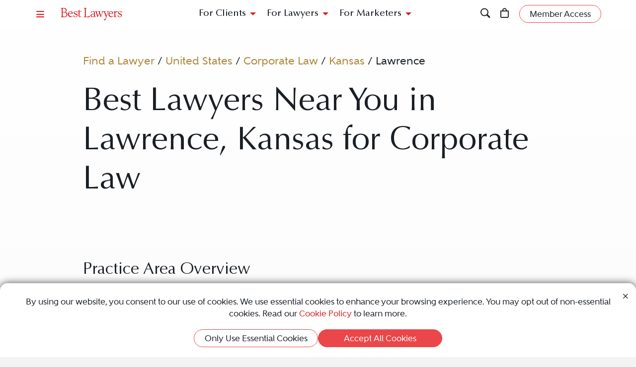

--- FILE ---
content_type: text/html; charset=utf-8
request_url: https://www.bestlawyers.com/united-states/kansas/lawrence/corporate-law
body_size: 11122
content:
<!DOCTYPE html><html lang=en class=k-webkit><head><meta charset=utf-8><meta name=viewport content="width=device-width, initial-scale=1"><meta name=description content="Best Lawyers provides a trusted directory of top Corporate legal professionals in Lawrence, Kansas, United States. Whether you're a potential client or a legal professional, this is your resource to find the best legal expertise."><meta name=keywords content=",LawrenceLawyer,Lawyers,Attorney,Attorneys,United States,Kansas,Corporate Law"><meta property=og:site_name content="Best Lawyers"><meta property=og:title content="Best Lawrence, Kansas Corporate Lawyers | Best Lawrence Attorneys Near Me"><meta property=og:description content="Best Lawyers provides a trusted directory of top Corporate legal professionals in Lawrence, Kansas, United States. Whether you're a potential client or a legal professional, this is your resource to find the best legal expertise."><meta property=og:url content=https://www.bestlawyers.com/united-states/kansas/lawrence/corporate-law><meta property=og:image content=https://cdn.blrankings.com/best-lawyers/social/best-lawyers-share><meta property=og:type content=website><meta property=twitter:card content=summary_large_image><title>Best Lawrence, Kansas Corporate Lawyers | Best Lawrence Attorneys Near Me</title><link rel=canonical href=https://www.bestlawyers.com/united-states/kansas/lawrence/corporate-law><link rel=preconnect href=https://cdn.blrankings.com crossorigin><link rel=preconnect href=https://js.monitor.azure.com crossorigin><link rel=preconnect href=https://maps.googleapis.com crossorigin><link rel=preconnect href=https://www.googletagmanager.com><link rel=preconnect href=https://connect.facebook.net><link rel=preconnect href=https://snap.licdn.com><link rel=preconnect href=https://px.ads.linkedin.com crossorigin><link rel=preconnect href=https://js.hubspot.com crossorigin><link rel=preconnect href=https://js.hscollectedforms.net crossorigin><link rel=preconnect href=https://js.hs-analytics.net><link rel=preconnect href=https://js.hs-banner.com><link rel=preload href=https://cdn.blrankings.com/shared/fonts/bootstrap-icons.woff2?24e3eb84d0bcaf83d77f904c78ac1f47 as=font crossorigin><link rel=preload href=https://cdn.blrankings.com/best-lawyers/static/fonts.min.css as=style crossorigin onload="this.onload=null;this.rel='stylesheet'"><noscript><link rel=preload href=https://cdn.blrankings.com/best-lawyers/static/fonts.min.css as=style><link rel=stylesheet href=https://cdn.blrankings.com/best-lawyers/static/fonts.min.css></noscript><style id=loadHidden>.load-hidden{visibility:hidden !important}</style><style id=pageLoadHidden>.page-load-hidden{visibility:hidden !important}</style><noscript><style>.load-hidden{visibility:visible !important}.page-load-hidden{visibility:visible !important}</style></noscript><script>function AssetStyleLoaded(event){event.target.onload=null;event.target.rel='stylesheet';event.target.setAttribute('data-preload-loaded',true);if(document.querySelector('#loadHidden')&&document.querySelectorAll('link[rel=preload][data-preload-loaded=false]').length==1){document.querySelector('#loadHidden').remove();}
if(document.querySelector('#pageLoadHidden')&&document.querySelectorAll('link[rel=preload][data-preload-loaded=false]').length==0){document.querySelector('#pageLoadHidden').remove();}}</script><noscript><link rel=preload href=https://cdn.blrankings.com/best-lawyers/static/libraries/css/library-bootstrap-icons-bundle.min.css as=style><link rel=stylesheet href=https://cdn.blrankings.com/best-lawyers/static/libraries/css/library-bootstrap-icons-bundle.min.css></noscript><link rel=preload href=https://cdn.blrankings.com/best-lawyers/static/libraries/css/library-bootstrap-icons-bundle.min.css as=style data-preload-loaded=false onload=AssetStyleLoaded(event)><noscript><link rel=preload href=https://cdn.blrankings.com/best-lawyers/static/libraries/css/library-kendojquery-common-bundle.min.css as=style><link rel=stylesheet href=https://cdn.blrankings.com/best-lawyers/static/libraries/css/library-kendojquery-common-bundle.min.css></noscript><link rel=preload href=https://cdn.blrankings.com/best-lawyers/static/libraries/css/library-kendojquery-common-bundle.min.css as=style data-preload-loaded=false onload=AssetStyleLoaded(event)><noscript><link rel=preload href=https://cdn.blrankings.com/best-lawyers/static/libraries/css/library-kendojquery-button-bundle.min.css as=style><link rel=stylesheet href=https://cdn.blrankings.com/best-lawyers/static/libraries/css/library-kendojquery-button-bundle.min.css></noscript><link rel=preload href=https://cdn.blrankings.com/best-lawyers/static/libraries/css/library-kendojquery-button-bundle.min.css as=style data-preload-loaded=false onload=AssetStyleLoaded(event)><noscript><link rel=preload href=https://cdn.blrankings.com/best-lawyers/static/libraries/css/library-kendojquery-dropdownlist-bundle.min.css as=style><link rel=stylesheet href=https://cdn.blrankings.com/best-lawyers/static/libraries/css/library-kendojquery-dropdownlist-bundle.min.css></noscript><link rel=preload href=https://cdn.blrankings.com/best-lawyers/static/libraries/css/library-kendojquery-dropdownlist-bundle.min.css as=style data-preload-loaded=false onload=AssetStyleLoaded(event)><noscript><link rel=preload href=https://cdn.blrankings.com/best-lawyers/static/libraries/css/library-kendojquery-list-bundle.min.css as=style><link rel=stylesheet href=https://cdn.blrankings.com/best-lawyers/static/libraries/css/library-kendojquery-list-bundle.min.css></noscript><link rel=preload href=https://cdn.blrankings.com/best-lawyers/static/libraries/css/library-kendojquery-list-bundle.min.css as=style data-preload-loaded=false onload=AssetStyleLoaded(event)><noscript><link rel=preload href=https://cdn.blrankings.com/best-lawyers/static/libraries/css/library-swiper-bundle.min.css as=style><link rel=stylesheet href=https://cdn.blrankings.com/best-lawyers/static/libraries/css/library-swiper-bundle.min.css></noscript><link rel=preload href=https://cdn.blrankings.com/best-lawyers/static/libraries/css/library-swiper-bundle.min.css as=style data-preload-loaded=false onload=AssetStyleLoaded(event)><noscript><link rel=preload href="/css/layout-libraries-page-bundle.min.css?q=bl-20260112-05-production" as=style><link rel=stylesheet href="/css/layout-libraries-page-bundle.min.css?q=bl-20260112-05-production"></noscript><link rel=preload href="/css/layout-libraries-page-bundle.min.css?q=bl-20260112-05-production" as=style data-preload-loaded=false onload=AssetStyleLoaded(event)><noscript><link rel=preload href="/css/layout-base-page-bundle.min.css?q=bl-20260112-05-production" as=style><link rel=stylesheet href="/css/layout-base-page-bundle.min.css?q=bl-20260112-05-production"></noscript><link rel=preload href="/css/layout-base-page-bundle.min.css?q=bl-20260112-05-production" as=style data-preload-loaded=false onload=AssetStyleLoaded(event)><noscript><link rel=preload href="/css/find-a-lawyer-index-page-bundle.min.css?q=bl-20260112-05-production" as=style><link rel=stylesheet href="/css/find-a-lawyer-index-page-bundle.min.css?q=bl-20260112-05-production"></noscript><link rel=preload href="/css/find-a-lawyer-index-page-bundle.min.css?q=bl-20260112-05-production" as=style data-preload-loaded=false onload=AssetStyleLoaded(event)><script>var azureInstrumentationKey='7d7ea3b8-0762-44a8-9c09-f818656740d0';</script><script src=/shared/libraries/azure/appInsights.min.js async defer></script><script>(function(w,d,s,l,i){w[l]=w[l]||[];w[l].push({'gtm.start':new Date().getTime(),event:'gtm.js'});var f=d.getElementsByTagName(s)[0],j=d.createElement(s),dl=l!='dataLayer'?'&l='+l:'';j.async=true;j.defer=true;j.src='https://www.googletagmanager.com/gtm.js?id='+i+dl;f.parentNode.insertBefore(j,f);})(window,document,'script','dataLayer','GTM-MJD358SN');</script><noscript><iframe src="https://www.googletagmanager.com/ns.html?id=GTM-MJD358SN" height=0 width=0 style=display:none;visibility:hidden></iframe></noscript><body class="d-print-block load-hidden"><noscript><div style="border:1px solid #AAAAAA;background:white;color:#AA0000;padding:1rem;margin-bottom:1rem">This website requires JavaScript in order to bring you the best user experience possible. Please <a rel=nofollow style=color:inherit;text-decoration:underline href=https://support.google.com/adsense/answer/12654 target=_blank>enable the use of scripts in your browser</a> and reload the page.</div></noscript><header id=bl-header class="sticky-top background-white px-indent is-top"><div class="navbar navbar-light py-2"><div class="d-flex align-items-center justify-content-between w-100"><button class="navbar-toggler border-0 rounded-0 p-0" type=button data-bs-toggle=offcanvas data-bs-target=#hamburgerMenu aria-controls=hamburgerMenu title=Menu> <span class="bi bi-list text-red"></span> </button><div class="ms-2 ms-sm-4 navbar-brand p-0 position-relative overflow-visible"><a href="/" class=d-block> <img class=img-fluid src=https://cdn.blrankings.com/best-lawyers/logos/best-lawyers.svg alt="Best Lawyers logo" width=125 height=25 oncontextmenu="return false"> </a></div><div class="d-flex align-items-center justify-content-end navbar-end-menu"><div id=headerMenu class="d-none d-lg-flex align-items-center justify-content-center gap-3 navbar-center-menu w-100 h7 mb-0"><button class="btn btn-link collapsed" type=button data-bs-toggle=collapse data-bs-target=#forClients aria-expanded=false aria-controls=forClients> For Clients </button> <button class="btn btn-link collapsed" type=button data-bs-toggle=collapse data-bs-target=#forLawyers aria-expanded=false aria-controls=forLawyers> For Lawyers </button> <button class="btn btn-link collapsed" type=button data-bs-toggle=collapse data-bs-target=#forMarketers aria-expanded=false aria-controls=forMarketers> For Marketers </button></div><div class="collapse multi-collapse flex-grow-1 position-relative h-100 d-block" id=searchCollapse>&nbsp;<div id=headerSearch class="fs-8 background-off-white rounded py-0 border-0 text-charcoal align-items-center justify-content-end"><span class="bi bi-search fs-7 d-none"></span> <input type=search id=header-search-query class="fs-8 background-transparent border-0 w-100 h-100" placeholder="Search for Lawyer or Firm by Name or Legal Issue" aria-label="Search lawyer, firm or legal topic in your area" autocomplete=off autocorrect=false> <button id=headerSearchHide class="background-transparent border-0 p-0" type=button data-bs-toggle=collapse data-bs-target=#searchCollapse aria-expanded=false aria-controls=searchCollapse title="Hide Search"> <span class="bi bi-x fs-5"></span> </button></div></div><button id=headerSearchShow class="d-inline-block background-transparent border-0 p-0" type=button data-bs-toggle=collapse data-bs-target=#searchCollapse aria-expanded=false aria-controls=searchCollapse title=Search> <span class="bi bi-search fs-7 text-red-hover"></span> </button> <a class="d-inline-block mx-3 position-relative" id=cart-header-link href=/store/publications-and-subscriptions data-user-authenticated=false title=Store> <span class="bi bi-bag fs-7 text-red-hover"></span> <span id=cartIndicator class="position-absolute translate-middle badge rounded-pill bg-danger d-none"> <span id=cartCount class="text-white d-inline-block py-0 px-1"></span> </span> </a><div id=accountMenu class="flex-shrink-0 d-flex align-items-center"><a class="btn rounded-pill px-3 py-1 fs-8 fw-600 border border-1 border-coral background-coral-hover text-charcoal text-white-hover account-link account-text" href=https://sso.bestlawyers.com/account/login title="Member Access"> <span>Member Access</span> </a> <a class="d-inline-block background-transparent border-0 p-0" href=https://sso.bestlawyers.com/account/login title="Member Access"> <span alt="Member Access" class="bi bi-person-circle fs-6 text-red-hover account-image"></span> </a></div></div></div></div><nav id=headerNavCollapse class="position-absolute start-0 w-100 fs-8 d-none d-lg-block" aria-label="Header Navigation"><div class="collapse multi-collapse background-white bs-bottom" id=forClients><div class="d-flex pt-2 pb-3 px-indent"><div class=flex-shrink-0><a class=mt-0 href=/find-a-lawyer>Find a Lawyer</a></div><div class="divider background-light-gray-1 ms-4 me-3 flex-grow-1 h-auto"></div><div class=flex-grow-1><div class=row><div class="col-6 col-xl-3 px-3">Legal Guides<hr><a href=https://www.bestlawyers.com/legal-guide/united-states/family-law title="Family Law"> <span class="fs-10 fw-900 text-gold-on-light">NEW!</span> Family Law </a> <a href=https://www.bestlawyers.com/legal-guide/united-states/criminal-law title="Criminal Law"> Criminal Law </a> <a href=https://www.bestlawyers.com/legal-guide/united-states/corporate-law-commercial-litigation title="Corporate Law &amp; Commercial Litigation"> Corporate Law &amp; Commercial Litigation </a> <a href=https://www.bestlawyers.com/legal-guide/united-states/injury-malpractice title="Injury &amp; Malpractice"> Injury &amp; Malpractice </a> <a href=https://www.bestlawyers.com/legal-guide/united-states/employment-law title="Employment Law"> Employment Law </a></div><div class="col-6 col-xl-3 px-3"><div class="d-flex justify-content-between align-items-baseline">Insights <a class="mt-0 fs-9 text-brighten-hover" href=/legal-insights> <span class="d-inline-flex align-items-center"> <span class="d-inline-block me-1">View All Insights</span> <span class="bi bi-chevron-right red-chevron text-coral fs-10 fw-600"></span> </span> </a></div><hr><a href=/legal-insights/results/trending>Trending Articles</a> <a href=/legal-insights/results/for-clients>Insights for Clients</a></div><div class="col-12 col-xl-6 mt-4 mt-xl-0 px-3"><div class="d-flex justify-content-between align-items-baseline">Publications <a class="mt-0 fs-9 text-brighten-hover" href=/publications> <span class="d-inline-flex align-items-center"> <span class="d-inline-block me-1">View All Publications</span> <span class="bi bi-chevron-right red-chevron text-coral fs-10 fw-600"></span> </span> </a></div><hr><div class=row><div class=col-6>Business Editions<div class=px-3><a href=https://www.bestlawyers.com/publications/litigation-2025 title="Litigation 2025"> Litigation 2025 </a> <a href=https://www.bestlawyers.com/publications/women-in-the-law-2025 title="Women in the Law 2025"> Women in the Law 2025 </a></div></div><div class=col-6>Regional Editions<div class=px-3><a href=https://www.bestlawyers.com/publications/canada-2026 title="Canada 2026"> Canada 2026 </a> <a href=https://www.bestlawyers.com/publications/new-york-area-2026 title="New York Area 2026"> New York Area 2026 </a> <a href=https://www.bestlawyers.com/publications/southern-california-2026 title="Southern California 2026"> Southern California 2026 </a> <a href=https://www.bestlawyers.com/publications/south-florida-2026 title="South Florida 2026"> South Florida 2026 </a> <a href=https://www.bestlawyers.com/publications/northern-california-2026 title="Northern California 2026"> Northern California 2026 </a></div></div></div></div></div></div></div></div><div class="collapse multi-collapse background-white bs-bottom" id=forLawyers><div class="d-flex pt-2 pb-3 px-indent"><div class=flex-shrink-0><a class="mt-0 text-gold-on-light" href=/nominate>Nominate a Lawyer</a> <a class=mt-4 href=/highlighted>Highlighted Firms & Lawyers</a> <a class=mt-4 href=/in-the-news>In the News</a> <a class=mt-4 href=/digital-marketing-platform>Grow Leads for Your Firm</a> <a class=mt-4 href=/ones-to-watch>Ones to Watch</a></div><div class="divider background-light-gray-1 ms-4 me-3 flex-grow-1 h-auto"></div><div class=flex-grow-1><div class=row><div class="col-6 col-xl-4 px-3"><div class="d-flex justify-content-between align-items-baseline">Insights <a class="mt-0 fs-9 text-brighten-hover" href=/legal-insights> <span class="d-inline-flex align-items-center"> <span class="d-inline-block me-1">View All Insights</span> <span class="bi bi-chevron-right red-chevron text-coral fs-10 fw-600"></span> </span> </a></div><hr><a href=/legal-insights/results/trending>Trending Articles</a> <a href=/legal-insights/results/for-lawyers>Insights for Lawyers</a></div></div></div></div></div><div class="collapse multi-collapse background-white bs-bottom" id=forMarketers><div class="d-flex pt-2 pb-3 px-indent"><div class="d-flex flex-column justify-content-between flex-shrink-0"><a class=mt-0 href=/digital-marketing-platform>Build Your Law Firm Brand</a> <a class=mt-4 href=/nominate>Nominate a Lawyer</a> <a class=mt-4 href=/methodology/publicizing-guidelines>Publicizing Guidelines</a> <a class=mt-4 href=/store/publications-and-subscriptions data-user-authenticated=false>Store</a></div><div class="divider background-light-gray-1 ms-4 me-3 flex-grow-1 h-auto"></div><div class=flex-grow-1><div class=row><div class="col-6 col-xl-4 px-3"><div class="d-flex justify-content-between align-items-baseline">Insights <a class="mt-0 fs-9 text-brighten-hover" href=/legal-insights> <span class="d-inline-flex align-items-center"> <span class="d-inline-block me-1">View All Insights</span> <span class="bi bi-chevron-right red-chevron text-coral fs-10 fw-600"></span> </span> </a></div><hr><a href=/legal-insights/results/trending>Trending Articles</a> <a href=/legal-insights/results/for-marketers>Insights for Marketers</a></div></div></div></div></div></nav></header><main class="container background-white-lg mb-n3 page-load-hidden" role=main><div class="container p-indent" data-practice-area-id=435><div class="row mb-3"><div class="col-12 col-sm-10 offset-sm-1"><ol id=breadcrumbs><li><li><a class="text-gold-on-light td-none td-underline-hover fw-600" href=/find-a-lawyer> Find a Lawyer </a><li><span>&nbsp;/&nbsp;</span><li><a class="text-gold-on-light td-none td-underline-hover fw-600" href=/united-states> United States </a><li><span>&nbsp;/&nbsp;</span><li><a class="text-gold-on-light td-none td-underline-hover fw-600" href=/united-states/corporate-law> Corporate Law </a><li><span>&nbsp;/&nbsp;</span><li><a class="text-gold-on-light td-none td-underline-hover fw-600" href=/united-states/corporate-law/kansas> Kansas </a><li><span>&nbsp;/&nbsp;</span><li><span class=fw-600>Lawrence</span></ol></div></div><div class=row><div class="col-12 col-sm-10 offset-sm-1 mb-5"><h1 class=mb-0>Best Lawyers Near You in Lawrence, Kansas for Corporate Law</h1><div class=mt-5></div></div></div><div id=practiceAreaDefinition class="row mb-5"><div class="col-12 col-sm-10 offset-sm-1"><h2 class=fs-4>Practice Area Overview</h2><div class="truncate see-more-text fs-6 fw-500" id=definitionText>Corporate is the practice area of lawyers who advise corporations and their officers, directors, and controlling shareholders with respect to the formation, governance, and day-to-day legal problems of such entities. They are required to be true generalists, since their advice may involve such diverse matters as: the proper conduct of the board, its directors, and its committees; executive compensation; shareholder agreements relating to board representation and voting rights; compliance with federal and state regulations affecting the client’s particular industry; commercial contracts with the corporation’s customers and suppliers; the corporation’s sales of securities; relations with the corporation’s accountants, commercial bank lenders, and investment bankers; the structure of the corporation’s joint ventures; communications with the corporation’s stockholders, creditors, and customers; and the preparation of any required periodic disclosure filings with the SEC and proxy statements sent to stockholders.<br><br>Depending on the size of the market in which the lawyer practices and the size of the lawyer’s firm, he or she may be required to handle nearly all of a corporation’s legal matters. In larger firms, the Corporate lawyer with the principal client relationship will be expected to be familiar with all the issues the corporation is likely to confront, but may engage lawyers from other practice areas to assist in matters requiring special expertise, such as securities offerings, tax issues, and litigation.<strong></strong></div><div class="my-3 fw-700 definition-hide" id=definitionMetaInfo>Joseph W. Armbrust Sidley Austin<div class=mt-3><img src="https://cdn.blrankings.com/best-lawyers/firm-profile-images/sidley-austin-us-3701?t=2021021118030517" alt="Sidley Austin logo" title="Sidley Austin"></div></div><div class=text-center><button class="see-more btn rounded-pill px-3 py-1 fs-8 fw-600 border border-1 border-coral background-coral-hover text-charcoal text-white-hover mt-2" data-see-more-for=definitionText>Read More</button></div></div></div></div><div class="container p-indent accordion-item border-0 rounded-top mt-n3 tab-shadow background-gold text-charcoal"><div class=text-center><p>Corporate Law &amp; Commercial Litigation Legal Guide 2025</p><a class="btn rounded-pill px-3 py-1 fs-8 fw-600 border border-1 border-charcoal text-charcoal" href=https://www.bestlawyers.com/legal-guide/united-states/corporate-law-commercial-litigation> View Legal Guide </a></div></div><div class="container p-indent rounded-top mt-n3 position-relative tab-shadow background-charcoal text-white overflow-visible"><div class="row mb-3"><div class="col-12 col-sm-10 col-lg-8 offset-sm-1"><div class=row><div class=col-12></div></div></div><div class="mt-lg-n7 mt-2 col-12 col-sm-10 col-lg-3 col-xxxl-3 text-end offset-sm-1 offset-lg-0"><div class="py-4 px-3 rounded background-gold text-charcoal text-center"><p class="fw-500 fs-5 ctaBox">Lawyers who have a subscription to profiles appear first.<hr class="w-50 mx-auto"><p class="fw-600 fs-6">Would you like to claim your lawyer profile?</p><a class="td-none-hover td-underline text-charcoal" href=mailto:sales@bestlawyers.com>Contact Us</a></div></div></div><div class="row mb-5"><div class="col-12 col-sm-10 offset-sm-1"><div class="row flex-wrap justify-content-between align-items-center mb-4"><div class="col-12 col-xl-8"><div class="h2 mb-0">1 Result</div></div></div><div class="col-12 mt-3">Nearby Cities: <a class="text-gold td-none td-underline-hover" href=/united-states/kansas/leawood/corporate-law title="Corporate Law lawyers in Leawood, Kansas">Leawood</a>, <a class="text-gold td-none td-underline-hover" href=/united-states/kansas/overland-park/corporate-law title="Corporate Law lawyers in Overland Park, Kansas">Overland Park</a>, <a class="text-gold td-none td-underline-hover" href=/united-states/kansas/topeka/corporate-law title="Corporate Law lawyers in Topeka, Kansas">Topeka</a></div><div class=col-12>Related Practice Areas: <a class="text-gold td-none td-underline-hover" href=/united-states/kansas/lawrence/education-law title="Education Law lawyers in Lawrence, Kansas">Education Law</a></div><div class=mt-4><div class=card-grid-wrapper id=grid_96c8e13bf8e943aba3c4682b517ad3df data-ajax-url="/findalawyer/getsearchresults?countryCode=US&amp;subnationalCode=KS&amp;city=Lawrence&amp;metroArea=Topeka&amp;practiceArea=435" data-take=16 data-max=1 data-calculation=PageAndSize data-skip-query-key=skip data-take-query-key=take data-page-query-key=page data-per-page-query-key=per-page data-ajax-property-name=cards data-paging-active-classes="background-inherit border border-coral rounded-pill fs-8 fw-900 text-white text-darken-hover" data-paging-inactive-classes="background-inherit border-0 fs-8 fw-600 text-light-gray-1 text-darken-hover"><div class="card-loading-wrapper d-none p-5 justify-content-center"><div class="loading-circle-wrapper position-relative"><img class=loading-circle src=https://cdn.blrankings.com/best-lawyers/website/loading/loading-circle-red.svg alt="Spinning circle" height=200 width=200> <img class="loading-b position-absolute" src=https://cdn.blrankings.com/best-lawyers/website/loading/loading-b-red.svg alt="Big letter B" height=200 width=200></div></div><div class="card-grid d-flex flex-wrap w-100"><div class=card-scaler><div class="carousel slide card d-flex flex-column border-0 rounded text-charcoal background-transparent" data-bs-touch=false data-bs-interval=false data-bs-wrap=false><div class=carousel-inner><div class="carousel-item active"><div class="card card-lawyer card-lawyer-no-profile highlight d-flex flex-column border-0 rounded text-light-blue-gray background-light-gray background-light-gray-highlighted-hover" data-traffic-id=105444 data-traffic-category=lawyer data-traffic-reported=false><div class="card-body d-flex flex-column justify-content-center p-3 text-center"><div class="card-profile-wrapper position-relative w-100 h-100 my-auto d-flex flex-column justify-content-center"><a class="ga-lawyer-card-click position-absolute top-0 left-0 h-100 w-100" href=/lawyers/matthew-h-matt-hoy/105444 aria-label="Matthew H. Hoy's Lawyer Profile" onclick="dataLayer.push({'lawyerId':105444});dataLayer.push({'firmId':6359});dataLayer.push({'hasPremierPlacement':false})"></a><div class="card-title h6 mb-0">Matthew H. Hoy</div><hr class="border-top border-top-1 background-transparent border-dark-blue-gray w-25 mx-auto mt-2 mb-1"><div class="card-text fs-9"><div class="d-block py-1 fw-800">Stevens &amp; Brand LLP</div></div><div class="card-text fs-10 fw-600 mb-1">Lawrence, KS</div></div><div class="mt-auto mb-0"><button type=button class="background-transparent border-0 position-relative" onclick="ShowUnlockPopUp(105444,true,'Matthew H. Hoy')"> <svg class="icon icon-lock-filled" width=40 height=40><use xlink:href=/images/icons/icon-sprite.svg#lock-filled></use></svg><div class="mt-2 fs-8 fw-700">Unactivated Profile</div></button></div></div></div></div></div></div></div></div><div class="card-grid-no-cards d-none w-100 justify-content-center mt-n3"></div></div></div></div></div></div><div class="overflow-visible container px-indent rounded-top mt-n3 position-relative tab-shadow background-charcoal-rg-top-center text-white"><div class=row><div class="col-12 col-sm-10 col-lg-6 col-xl-5 offset-sm-1"><div class="gold-tab p-5 rounded-top mt-n5 mx-n3 mx-md-0 background-gold text-charcoal"><h2 class=text-center>Our Methodology</h2><hr class="w-25 mx-auto"><p>Recognition by Best Lawyers is based entirely on peer review. Our methodology is designed to capture, as accurately as possible, the consensus opinion of leading lawyers about the professional abilities of their colleagues within the same geographical area and legal practice area.</div></div><div class="col-12 col-sm-10 col-lg-4 col-xl-5 offset-sm-1 offset-md-0"><div class="ps-5 py-5 mx-n3 mx-md-0"><h3 class=mb-5>The Process</h3><p class=mb-5>Best Lawyers employs a sophisticated, conscientious, rational, and transparent survey process designed to elicit meaningful and substantive evaluations of the quality of legal services. Our belief has always been that the quality of a peer review survey is directly related to the quality of the voters.<div class="text-center text-sm-start"><a class="btn rounded-pill px-3 py-1 fs-8 fw-600 border border-1 border-gold background-gold-hover text-white text-charcoal-hover" href=/methodology> Learn More About Our Methodology </a></div></div></div></div></div><script type=application/ld+json>{"@context":"https://schema.org","@type":"WebPage","breadcrumb":{"@context":"https://schema.org","@type":"BreadcrumbList","ItemListElement":[{"@type":"ListItem","position":"1","item":"https://www.bestlawyers.com/find-a-lawyer","name":"Find a Lawyer"},{"@type":"ListItem","position":"2","item":"https://www.bestlawyers.com/united-states","name":"United States"},{"@type":"ListItem","position":"3","item":"https://www.bestlawyers.com/united-states/corporate-law","name":"Corporate Law"},{"@type":"ListItem","position":"4","item":"https://www.bestlawyers.com/united-states/kansas/corporate-law","name":"Kansas"},{"@type":"ListItem","position":"5","item":"https://www.bestlawyers.com/united-states/kansas/lawrence/corporate-law","name":"Lawrence"}]},"url":"https://www.bestlawyers.com/find-a-lawyer"}</script></main><nav class="offcanvas offcanvas-start m-0 accordion accordion-flush background-charcoal text-white" id=hamburgerMenu tabindex=-1 aria-label="Hamburger Menu" data-bs-backdrop=true><div class="offcanvas-body pt-0 pe-0 fs-7"><div class="d-flex justify-space-between align-items-start"><a class="py-2 text-white text-gold-hover" href=/search aria-label="Magnifying glass that links to the search page"><span class="bi bi-search"></span></a> <button type=button class="btn btn-link me-0 ms-auto py-2 px-3" data-bs-dismiss=offcanvas aria-label=Close><span class="bi bi-x text-red text-white-hover"></span></button></div><a href="/">Home</a> <a id=navAccountMenu href=https://sso.bestlawyers.com/account/login>Log In</a><hr class="border-top border-top-1 background-transparent border-gold me-3"><a class=text-gold href=/nominate>Begin Nomination</a> <a href=/find-a-lawyer>Find a Lawyer</a><hr class="border-top border-top-1 background-transparent border-gold me-3"><div class="text-light-gray-1 fs-9">For Clients</div><hr class="border-top border-top-1 background-transparent border-light-blue-gray my-2 me-3"><div class="accordion-item border-0 rounded-top" data-background=background-blue-gray><div class="accordion-header accordion-item px-3 py-0" id=legalGuidesHeading><button class="accordion-button collapsed background-transparent border-0 text-white fs-7" type=button data-bs-toggle=collapse data-bs-target=#legalGuidesMenu aria-controls=legalGuidesMenu> Legal Guides </button></div><div id=legalGuidesMenu class="accordion-collapse collapse accordion accordion-flush" aria-labelledby=legalGuidesHeading data-bs-parent=#hamburgerMenu><div class="accordion-body text-white ps-3 pe-0 py-0"><a href=https://www.bestlawyers.com/legal-guide/united-states/family-law title="Family Law" class=px-2> <span class="fs-10 fw-900 text-white">NEW!</span> Family Law </a> <a href=https://www.bestlawyers.com/legal-guide/united-states/criminal-law title="Criminal Law" class=px-2> Criminal Law </a> <a href=https://www.bestlawyers.com/legal-guide/united-states/corporate-law-commercial-litigation title="Corporate Law &amp; Commercial Litigation" class=px-2> Corporate Law &amp; Commercial Litig... </a> <a href=https://www.bestlawyers.com/legal-guide/united-states/injury-malpractice title="Injury &amp; Malpractice" class=px-2> Injury &amp; Malpractice </a> <a href=https://www.bestlawyers.com/legal-guide/united-states/employment-law title="Employment Law" class=px-2> Employment Law </a></div></div></div><div class="accordion-item border-0 rounded-top" data-background=background-blue-gray><div class="accordion-header accordion-item px-3 py-0" id=insightsHeading><button class="accordion-button collapsed background-transparent border-0 text-white fs-7" type=button data-bs-toggle=collapse data-bs-target=#clientInsightsMenu aria-controls=clientInsightsMenu> Insights </button></div><div id=clientInsightsMenu class="accordion-collapse collapse accordion accordion-flush" aria-labelledby=insightsHeading data-bs-parent=#hamburgerMenu><div class="accordion-body text-white ps-3 pe-0 py-0"><a href=/legal-insights class=px-2>View All Insights</a> <a href=/legal-insights/results/trending class=px-2>Trending Articles</a> <a href=/legal-insights/results/for-clients class=px-2>For Clients</a></div></div></div><div class="accordion-item border-0 rounded-top" data-background=background-blue-gray><div class="accordion-header accordion-item px-3 py-0" id=publicationsHeading><button class="accordion-button collapsed background-transparent border-0 text-white fs-7" type=button data-bs-toggle=collapse data-bs-target=#publicationsMenu aria-controls=publicationsMenu> Publications </button></div><div id=publicationsMenu class="accordion-collapse collapse accordion accordion-flush" aria-labelledby=publicationsHeading data-bs-parent=#hamburgerMenu><div class="accordion-body text-white ps-3 pe-0 py-0"><a href=/publications class=px-2>View All Publications</a><div class="accordion-item border-0 rounded-top" data-background=background-light-blue-gray><div class=accordion-header id=publicationsBusinessHeading><button class="accordion-button collapsed background-transparent border-0 text-white fs-7 px-4" type=button data-bs-toggle=collapse data-bs-target=#publicationsBusinessMenu aria-controls=publicationsBusinessMenu> Business Editions </button></div><div id=publicationsBusinessMenu class="accordion-collapse collapse" aria-labelledby=publicationsBusinessHeading data-bs-parent=#publicationsMenu><div class="accordion-body text-white px-tier py-0"><a href=https://www.bestlawyers.com/publications/litigation-2025 title="Litigation 2025"> Litigation 2025 </a> <a href=https://www.bestlawyers.com/publications/women-in-the-law-2025 title="Women in the Law 2025"> Women in the Law 2025 </a></div></div></div><div class="accordion-item border-0 rounded-top" data-background=background-light-blue-gray><div class=accordion-header id=publicationsRegionalHeading><button class="accordion-button collapsed background-transparent border-0 text-white fs-7 px-4" type=button data-bs-toggle=collapse data-bs-target=#publicationsRegionalMenu aria-controls=publicationsRegionalMenu> Regional Editions </button></div><div id=publicationsRegionalMenu class="accordion-collapse collapse" aria-labelledby=publicationsRegionalHeading data-bs-parent=#publicationsMenu><div class="accordion-body text-white px-tier py-0"><a href=https://www.bestlawyers.com/publications/canada-2026 title="Canada 2026"> Canada 2026 </a> <a href=https://www.bestlawyers.com/publications/new-york-area-2026 title="New York Area 2026"> New York Area 2026 </a> <a href=https://www.bestlawyers.com/publications/southern-california-2026 title="Southern California 2026"> Southern California 2026 </a> <a href=https://www.bestlawyers.com/publications/south-florida-2026 title="South Florida 2026"> South Florida 2026 </a> <a href=https://www.bestlawyers.com/publications/northern-california-2026 title="Northern California 2026"> Northern California 2026 </a></div></div></div><a href=/publications/partnerships class=px-2>Partnerships</a></div></div></div><div class="text-light-gray-1 fs-9 mt-3">For Lawyers</div><hr class="border-top border-top-1 background-transparent border-light-blue-gray my-2 me-3"><a href=/highlighted>Highlighted Lawyers &amp; Firms</a> <a href=/in-the-news>In The News</a> <a href=/digital-marketing-platform>Grow Leads for Your Firm</a> <a href=/ones-to-watch>Ones to Watch</a><div class="accordion-item border-0 rounded-top" data-background=background-blue-gray><div class="accordion-header accordion-item px-3 py-0" id=insightsHeading><button class="accordion-button collapsed background-transparent border-0 text-white fs-7" type=button data-bs-toggle=collapse data-bs-target=#lawyerInsightsMenu aria-controls=lawyerInsightsMenu> Insights </button></div><div id=lawyerInsightsMenu class="accordion-collapse collapse accordion accordion-flush" aria-labelledby=insightsHeading data-bs-parent=#hamburgerMenu><div class="accordion-body text-white ps-3 pe-0 py-0"><a href=/legal-insights class=px-2>View All Insights</a> <a href=/legal-insights/results/trending class=px-2>Trending Articles</a> <a href=/legal-insights/results/for-lawyers class=px-2>For Lawyers</a></div></div></div><div class="text-light-gray-1 fs-9 mt-3">For Marketers</div><hr class="border-top border-top-1 background-transparent border-light-blue-gray my-2 me-3"><a href=/digital-marketing-platform>Build Your Law Firm Brand</a> <a href=/methodology/publicizing-guidelines>Publicizing Guidelines</a><div class="accordion-item border-0 rounded-top" data-background=background-blue-gray><div class="accordion-header accordion-item px-3 py-0" id=insightsHeading><button class="accordion-button collapsed background-transparent border-0 text-white fs-7" type=button data-bs-toggle=collapse data-bs-target=#marketerInsightsMenu aria-controls=marketerInsightsMenu> Insights </button></div><div id=marketerInsightsMenu class="accordion-collapse collapse accordion accordion-flush" aria-labelledby=insightsHeading data-bs-parent=#hamburgerMenu><div class="accordion-body text-white ps-3 pe-0 py-0"><a href=/legal-insights class=px-2>View All Insights</a> <a href=/legal-insights/results/trending class=px-2>Trending Articles</a> <a href=/legal-insights/results/for-marketers class=px-2>For Marketers</a></div></div></div><hr class="border-top border-top-1 background-transparent border-gold me-3"><div class="accordion-item border-0 rounded-top" data-background=background-blue-gray><div class="accordion-header accordion-item px-3 py-0" id=aboutHeading><button class="accordion-button collapsed background-transparent border-0 text-white fs-7" type=button data-bs-toggle=collapse data-bs-target=#aboutMenu aria-controls=aboutMenu> About </button></div><div id=aboutMenu class="accordion-collapse collapse accordion accordion-flush" aria-labelledby=aboutHeading data-bs-parent=#hamburgerMenu><div class="accordion-body text-white ps-3 pe-0 py-0"><div class="accordion-item border-0 rounded-top" data-background=background-light-blue-gray><div class=accordion-header id=ourCompanyHeading><button class="accordion-button collapsed background-transparent border-0 text-white fs-7 px-4" type=button data-bs-toggle=collapse data-bs-target=#ourCompanyMenu aria-controls=ourCompanyMenu> Our Company </button></div><div id=ourCompanyMenu class="accordion-collapse collapse" aria-labelledby=ourCompanyHeading data-bs-parent=#aboutMenu><div class="accordion-body text-white px-tier py-0"><a href=/about-us>About Us</a> <a href=/history>History</a> <a href=/leadership>Leadership</a> <a href=/advisory-board>Advisory Board</a> <a href=/cmo-advisory-board>CMO Advisory Board</a></div></div></div><a class=px-2 href=/community-sustainability-and-impact>Community Impact</a> <a class=px-2 href=/global-presence>Global Presence</a> <a class=px-2 href=/press>Press</a></div></div></div><div class="accordion-item border-0 rounded-top" data-background=background-blue-gray><div class="accordion-header accordion-item px-3 py-0" id=methodologyHeading><button class="accordion-button collapsed background-transparent border-0 text-white fs-7" type=button data-bs-toggle=collapse data-bs-target=#methodologyMenu aria-controls=methodologyMenu> Methodology </button></div><div id=methodologyMenu class="accordion-collapse collapse accordion accordion-flush" aria-labelledby=methodologyHeading data-bs-parent=#hamburgerMenu><div class="accordion-body text-white ps-3 pe-0 py-0"><a href=/methodology class=px-2>Methodology Overview</a> <a href=/methodology/timeline class=px-2>Timelines</a> <a href=/methodology/practice-areas class=px-2>Practice Areas</a> <a href=/methodology/faq class=px-2>FAQs</a></div></div></div><a href=/contact-us>Contact Us</a><hr class="border-top border-top-1 background-transparent border-gold me-3"><a class=text-gold href=/store/publications-and-subscriptions data-user-authenticated=false>Store</a></div></nav><footer class="container rounded-top tab-shadow mt-auto background-footer-gray"><div class="d-flex justify-content-center flex-column p-indent"><img class="img-fluid mx-auto mb-4 lazyload order-1" data-src=https://cdn.blrankings.com/best-lawyers/logos/best-lawyers-white.svg alt="Best Lawyers logo" width=200 height=40 oncontextmenu="return false"><div class="d-flex d-md-none justify-content-center mb-4 order-2" role=navigation><a class="fs-8 fw-700 me-3" aria-label=Facebook href="https://www.facebook.com/BestLawyersLLC/" target=_blank rel=noopener><span class="bi bi-facebook"></span></a> <a class="fs-8 fw-700 me-3" aria-label=Instagram href="https://www.instagram.com/bestlawyersllc/" target=_blank rel=noopener><span class="bi bi-instagram"></span></a> <a class="fs-8 fw-700 me-3" aria-label=LinkedIn href=https://www.linkedin.com/company/best-lawyers-llc target=_blank rel=noopener><span class="bi bi-linkedin"></span></a> <a class="fs-8 fw-700" aria-label=Twitter href=https://twitter.com/bestlawyers target=_blank rel=noopener><span class="bi bi-twitter-x"></span></a></div><div class="d-flex justify-content-center flex-column flex-md-row mb-4 order-4 order-md-3" role=navigation><a class="btn rounded-pill px-3 py-1 fs-8 fw-600 border border-1 border-light-gray-1 border-coral-hover text-white mx-auto mx-md-2 mx-lg-4 mb-3 mb-md-0" href=/find-a-lawyer>Find a Lawyer</a> <a class="btn rounded-pill px-3 py-1 fs-8 fw-600 border border-1 border-light-gray-1 border-coral-hover text-white mx-auto mx-md-2 mx-lg-4 mb-3 mb-md-0" href=/nominate>Nominate</a> <a id=footerAccountMenu class="btn rounded-pill px-3 py-1 fs-8 fw-600 border border-1 border-light-gray-1 border-coral-hover text-white mx-auto mx-md-2 mx-lg-4" href=https://sso.bestlawyers.com/account/login>Log In</a></div><div class="d-flex justify-content-center mb-4 order-3 order-md-4" role=navigation><a class="fs-8 fw-700 me-3 me-md-5 td-underline-hover" href=/about-us>About</a> <a class="fs-8 fw-700 me-3 me-md-5 td-underline-hover" href=/careers>Careers</a> <a class="fs-8 fw-700 me-3 me-md-5 td-underline-hover" href=/press>Press</a> <a class="fs-8 fw-700 me-3 me-md-5 td-underline-hover" href=/contact-us>Contact Us</a> <a class="d-none d-md-inline text-coral-hover fs-8 fw-700 me-3" aria-label="Facebook for Best Lawyers" href="https://www.facebook.com/BestLawyersLLC/" target=_blank rel=noopener><span class="bi bi-facebook"></span></a> <a class="d-none d-md-inline text-coral-hover fs-8 fw-700 me-3" aria-label="Instagram for Best Lawyers" href="https://www.instagram.com/bestlawyersllc/" target=_blank rel=noopener><span class="bi bi-instagram"></span></a> <a class="d-none d-md-inline text-coral-hover fs-8 fw-700 me-3" aria-label="LinkedIn for Best Lawyers" href=https://www.linkedin.com/company/best-lawyers-llc target=_blank rel=noopener><span class="bi bi-linkedin"></span></a> <a class="d-none d-md-inline text-coral-hover fs-8 fw-700" aria-label="Twitter for Best Lawyers" href=https://twitter.com/bestlawyers target=_blank rel=noopener><span class="bi bi-twitter-x"></span></a></div><div class="fs-9 text-light-gray-1 text-center order-5" role=navigation><a class="fs-9 text-light-gray-1 tt-none td-underline-hover" href=/privacy-policy>Privacy Policy</a> | <a class="fs-9 text-light-gray-1 tt-none td-underline-hover" href=/cookie-policy>Cookie Policy</a> | <a class="fs-9 text-light-gray-1 tt-none td-underline-hover" href=/terms-and-conditions>Terms and Conditions</a> | <a class="fs-9 text-light-gray-1 tt-none td-underline-hover" href="https://www.bestlawfirms.com/" target=_blank rel=noopener>Best Law Firms</a></div></div><div class="border-top border-light-gray-1 fs-9 text-light-gray-1 text-center p-2">&copy; 2010 - 2026 Best Lawyers &mdash; All Rights Reserved.</div></footer><script>var googleRecaptchaV2ClientKey="6LegezAUAAAAAIYFdPqa1qNHBtaQ_4MZmvNSz4r2";</script><div class="modal fade" id=unlockAccount data-bs-backdrop=static data-bs-keyboard=false aria-labelledby=unlockAccountLabel aria-hidden=true><div class="modal-dialog modal-dialog-centered"><div class=modal-content><div class="modal-header border-0 p-2"><button type=button class="btn btn-link me-0 ms-auto p-0" data-bs-dismiss=modal aria-label=Close> <span class="bi bi-x text-charcoal text-med-gray-1-hover"></span> </button></div><div class="modal-body fs-8 fw-600 py-0 px-4" v-if=IsSuccess>Your inquiry has been sent!</div><div class="modal-body fs-8 fw-600 py-0 px-4 text-red" v-if=IsError>We have encountered an error and are unable to send your message at this time. Please refresh the page and try again later.</div><div class="modal-body fs-8 fw-600 py-0 px-4" v-if="!IsSuccess &amp;&amp; !IsError"><div class="mt-n4 mb-3 fs-5 text-coral" id=unlockAccountLabel v-html=Title></div><p v-html=Subtitle><div class="row fw-500"><div class="col-12 px-0 form-floating error-wrapper fs-7"><input type=text class="form-control border-charcoal background-transparent w-100" id=name-contact-form placeholder=Name v-model.trim=Name required> <label for=name-contact-form>Name</label></div><div class="col-12 px-0 form-floating error-wrapper fs-7"><input type=email class="form-control border-charcoal background-transparent w-100" id=email-contact-form placeholder=Email v-model.trim=Email required> <label for=email-contact-form>Email</label></div><div class="col-12 px-0 form-floating error-wrapper fs-7"><input type=tel class="form-control border-charcoal background-transparent w-100" id=phone-contact-form placeholder=Phone v-model.trim=Phone> <label for=phone-contact-form>Phone (Optional)</label></div><div class="col-12 px-0 form-floating error-wrapper fs-7 pt-3"><textarea rows=4 aria-label=Message class=w-100 v-model.trim=Message data-pristine-required-message=*Required required></textarea></div></div></div><div class="modal-footer border-0 pt-3 px-4"><div v-if=ErrorMessage class="fw-600 fs-8 text-center text-red mb-3" v-html=ErrorMessage></div><div><button type=button class="btn rounded-pill px-3 py-1 fs-8 fw-600 border border-1 border-coral background-coral background-transparent-hover text-white text-charcoal-hover" v-on:click=ValidateAndSubmitUnlockAccount() v-if="!IsSuccess &amp;&amp; !IsError">Submit</button> <button type=button class="btn rounded-pill px-3 py-1 fs-8 fw-600 border border-1 border-coral background-coral-hover text-charcoal text-white-hover" data-bs-dismiss=modal>Close</button></div><div v-if="!IsSuccess &amp;&amp; !IsError" id=googleCaptcha class=mt-3></div></div></div></div></div><div class="cookie-notice position-fixed bottom-0 left-0 w-100 d-none" data-cookie-name=bl_cookie_policy_V4><div class="container tab-shadow px-4 py-3 rounded-top mt-n3 position-relative d-flex flex-column align-items-center justify-content-center background-white"><button id=close type=button class="position-absolute background-transparent" aria-label="Close Cookie Notice"> <span class="bi bi-x text-charcoal"></span> </button><p class="mt-1 mb-3 fs-8 fw-600 text-center text-charcoal">By using our website, you consent to our use of cookies. We use essential cookies to enhance your browsing experience. You may opt out of non-essential cookies. Read our <a class="text-red td-none td-underline-hover" href=/cookie-policy>Cookie Policy</a> to learn more.<div class="d-none d-lg-flex gap-4 justify-content-center"><button id=onlyEssentialCookies type=button class="btn rounded-pill px-3 py-1 fs-8 fw-600 border border-1 background-white background-coral-hover border-coral text-charcoal text-white-hover" style=min-width:250px> Only Use Essential Cookies </button> <button id=acceptAllCookies type=button class="btn rounded-pill px-3 py-1 fs-8 fw-600 border border-1 background-coral background-transparent-hover border-coral text-white text-charcoal-hover" style=min-width:250px> Accept All Cookies </button></div><div class="d-grid d-lg-none gap-2 w-100"><button id=onlyEssentialCookiesMobile type=button class="btn rounded-pill px-3 py-1 fs-8 fw-600 border border-1 background-white background-coral-hover border-coral text-charcoal text-white-hover"> Only Use Essential Cookies </button> <button id=acceptAllCookiesMobile type=button class="btn rounded-pill px-3 py-1 fs-8 fw-600 border border-1 background-coral background-transparent-hover border-coral text-white text-charcoal-hover"> Accept All Cookies </button></div></div></div><script>(function(){document.addEventListener('cookieConsentGranted',function(){injectClarityScript();});function injectClarityScript(){if(window.clarity){return;}
fetch('/api/v1/clarity/script',{method:'GET',credentials:'same-origin',cache:'no-cache'}).then(response=>{if(!response.ok){throw new Error('Failed to fetch Clarity script');}
return response.json();}).then(data=>{if(data&&data.script&&data.script.trim().length>0){var scriptElement=document.createElement('script');scriptElement.type='text/javascript';scriptElement.text=data.script;document.head.appendChild(scriptElement);}}).catch(error=>{console.error('Failed to load Clarity script:',error);});}})();</script><script>function EmptyCallback(){return true;}</script><script src="//cdn-4.convertexperiments.com/v1/js/10017933-10018236.js?environment=production"></script><script src="https://maps.googleapis.com/maps/api/js?key=AIzaSyDfSn3dnW-7cOPtDcF1b2MPzLDBX3enBl8&amp;libraries=places&amp;loading=async&amp;callback=EmptyCallback" async defer></script><script>var googleMaps='AIzaSyDfSn3dnW-7cOPtDcF1b2MPzLDBX3enBl8';</script><script>var serverCountries=[];</script><script>function AssetScriptLoaded(event){var element=event.target;element.setAttribute("data-script-loaded",true);var trigger=eval(element.getAttribute("data-script-trigger"));var target=eval(element.getAttribute("data-script-target"));if(!!trigger&&!!target){target.forEach(function(script){if(script.hasAttribute("data-src")){script.setAttribute("src",script.getAttribute("data-src"));script.removeAttribute("data-src");}});}}</script><script data-script-name=findalawyerindex data-script-loaded=false onload=AssetScriptLoaded(event) data-src="/js/find-a-lawyer-index-page-bundle.min.js?q=bl-20260112-05-production" async defer data-script-trigger=false data-script-target=false></script><script data-script-name=layoutbase data-script-loaded=false onload=AssetScriptLoaded(event) data-src="/js/layout-base-page-bundle.min.js?q=bl-20260112-05-production" async defer data-script-trigger=true data-script-target="[document.querySelector(`script[data-script-name=layoutadmin], script[data-script-name=findalawyerindex]`)]"></script><script data-script-name=librarybootstrap data-script-loaded=false onload=AssetScriptLoaded(event) src=https://cdn.blrankings.com/best-lawyers/static/libraries/js/library-bootstrap-bundle.min.js async defer data-script-trigger="document.querySelectorAll(`script[data-script-name^=library][data-script-loaded=false]`).length == 0" data-script-target="document.querySelectorAll(`script[data-script-name=layoutbase], script[data-script-name=layoutadmin]`)"></script><script data-script-name=librarylazyload data-script-loaded=false onload=AssetScriptLoaded(event) src=https://cdn.blrankings.com/best-lawyers/static/libraries/js/library-lazyload-bundle.min.js async defer data-script-trigger="document.querySelectorAll(`script[data-script-name^=library][data-script-loaded=false]`).length == 0" data-script-target="document.querySelectorAll(`script[data-script-name=layoutbase], script[data-script-name=layoutadmin]`)"></script><script data-script-name=librarylazysizes data-script-loaded=false onload=AssetScriptLoaded(event) src=https://cdn.blrankings.com/best-lawyers/static/libraries/js/library-lazysizes-bundle.min.js async defer data-script-trigger="document.querySelectorAll(`script[data-script-name^=library][data-script-loaded=false]`).length == 0" data-script-target="document.querySelectorAll(`script[data-script-name=layoutbase], script[data-script-name=layoutadmin]`)"></script><script data-script-name=librarynamespace data-script-loaded=false onload=AssetScriptLoaded(event) src=https://cdn.blrankings.com/best-lawyers/static/libraries/js/library-namespace-bundle.min.js async defer data-script-trigger="document.querySelectorAll(`script[data-script-name^=library][data-script-loaded=false]`).length == 0" data-script-target="document.querySelectorAll(`script[data-script-name=layoutbase], script[data-script-name=layoutadmin]`)"></script><script data-script-name=librarykendojquerycommon data-script-loaded=false onload=AssetScriptLoaded(event) src=https://cdn.blrankings.com/best-lawyers/static/libraries/js/library-kendojquery-common-bundle.min.js async defer data-script-trigger=true data-script-target="document.querySelectorAll(`script[data-script-name^=librarykendojquery][data-script-loaded=false]`)"></script><script data-script-name=librarykendojquerybutton data-script-loaded=false onload=AssetScriptLoaded(event) data-src=https://cdn.blrankings.com/best-lawyers/static/libraries/js/library-kendojquery-button-bundle.min.js async defer data-script-trigger="document.querySelectorAll(`script[data-script-name^=library][data-script-loaded=false]`).length == 0" data-script-target="document.querySelectorAll(`script[data-script-name=layoutbase], script[data-script-name=layoutadmin]`)"></script><script data-script-name=librarykendojquerydropdownlist data-script-loaded=false onload=AssetScriptLoaded(event) data-src=https://cdn.blrankings.com/best-lawyers/static/libraries/js/library-kendojquery-dropdownlist-bundle.min.js async defer data-script-trigger="document.querySelectorAll(`script[data-script-name^=library][data-script-loaded=false]`).length == 0" data-script-target="document.querySelectorAll(`script[data-script-name=layoutbase], script[data-script-name=layoutadmin]`)"></script><script data-script-name=librarykendojquerylist data-script-loaded=false onload=AssetScriptLoaded(event) data-src=https://cdn.blrankings.com/best-lawyers/static/libraries/js/library-kendojquery-list-bundle.min.js async defer data-script-trigger="document.querySelectorAll(`script[data-script-name^=library][data-script-loaded=false]`).length == 0" data-script-target="document.querySelectorAll(`script[data-script-name=layoutbase], script[data-script-name=layoutadmin]`)"></script><script data-script-name=librarypristine data-script-loaded=false onload=AssetScriptLoaded(event) src=https://cdn.blrankings.com/best-lawyers/static/libraries/js/library-pristine-bundle.min.js async defer data-script-trigger="document.querySelectorAll(`script[data-script-name^=library][data-script-loaded=false]`).length == 0" data-script-target="document.querySelectorAll(`script[data-script-name=layoutbase], script[data-script-name=layoutadmin]`)"></script><script data-script-name=libraryswiper data-script-loaded=false onload=AssetScriptLoaded(event) src=https://cdn.blrankings.com/best-lawyers/static/libraries/js/library-swiper-bundle.min.js async defer data-script-trigger="document.querySelectorAll(`script[data-script-name^=library][data-script-loaded=false]`).length == 0" data-script-target="document.querySelectorAll(`script[data-script-name=layoutbase], script[data-script-name=layoutadmin]`)"></script><script data-script-name=libraryvue data-script-loaded=false onload=AssetScriptLoaded(event) src=https://cdn.blrankings.com/best-lawyers/static/libraries/js/library-vue-bundle.min.js async defer data-script-trigger=true data-script-target="document.querySelectorAll(`script[data-script-name^=libraryvue][data-script-loaded=false],script[data-script-name^=librarykendovuecommon][data-script-loaded=false]`)"></script><script>!function(f,b,e,v,n,t,s){if(f.fbq){return;}
n=f.fbq=function(){n.callMethod?n.callMethod.apply(n,arguments):n.queue.push(arguments)};if(!f._fbq){f._fbq=n;n.push=n;n.loaded=!0;n.version='2.0';}
n.queue=[];t=b.createElement(e);t.async=true;t.defer=true;t.src=v;s=b.getElementsByTagName(e)[0];s.parentNode.insertBefore(t,s)}(window,document,'script','https://connect.facebook.net/en_US/fbevents.js');fbq('init','4228856967173965');fbq('track','PageView');</script><noscript><img height=0 width=0 style=display:none;visibility:hidden alt="" src="https://www.facebook.com/tr?id=4228856967173965&amp;ev=PageView&amp;noscript=1"></noscript><script>_linkedin_partner_id="3177033";window._linkedin_data_partner_ids=window._linkedin_data_partner_ids||[];window._linkedin_data_partner_ids.push(_linkedin_partner_id);</script><script>(function(){var s=document.getElementsByTagName("script")[0];var b=document.createElement("script");b.async=true;b.defer=true;b.type="text/javascript";b.src="https://snap.licdn.com/li.lms-analytics/insight.min.js";s.parentNode.insertBefore(b,s);})();</script><noscript><img height=1 width=1 style=display:none alt="" src="https://px.ads.linkedin.com/collect/?pid=3177033&amp;fmt=gif"></noscript><script id=hs-script-loader async defer src=//js.hs-scripts.com/22007279.js></script>

--- FILE ---
content_type: text/css; charset=utf-8
request_url: https://cdn.blrankings.com/best-lawyers/static/fonts.min.css
body_size: 199
content:
@font-face{font-family:'Gentleman';font-style:normal;font-weight:100;font-display:swap;src:url("https://cdn.blrankings.com/shared/fonts/gentleman/gentleman-100.woff2") format("woff2"),url("https://cdn.blrankings.com/shared/fonts/gentleman/gentleman-100.woff") format("woff");}@font-face{font-family:'Gentleman';font-style:normal;font-weight:200;font-display:swap;src:url("https://cdn.blrankings.com/shared/fonts/gentleman/gentleman-200.woff2") format("woff2"),url("https://cdn.blrankings.com/shared/fonts/gentleman/gentleman-200.woff") format("woff");}@font-face{font-family:'Gentleman';font-style:normal;font-weight:300;font-display:swap;src:url("https://cdn.blrankings.com/shared/fonts/gentleman/gentleman-300.woff2") format("woff2"),url("https://cdn.blrankings.com/shared/fonts/gentleman/gentleman-300.woff") format("woff");}@font-face{font-family:'Gentleman';font-style:normal;font-weight:400;font-display:swap;src:url("https://cdn.blrankings.com/shared/fonts/gentleman/gentleman-400.woff2") format("woff2"),url("https://cdn.blrankings.com/shared/fonts/gentleman/gentleman-400.woff") format("woff");}@font-face{font-family:'Gentleman';font-style:normal;font-weight:500;font-display:swap;src:url("https://cdn.blrankings.com/shared/fonts/gentleman/gentleman-500.woff2") format("woff2"),url("https://cdn.blrankings.com/shared/fonts/gentleman/gentleman-500.woff") format("woff");}@font-face{font-family:'Gentleman';font-style:normal;font-weight:600;font-display:swap;src:url("https://cdn.blrankings.com/shared/fonts/gentleman/gentleman-600.woff2") format("woff2"),url("https://cdn.blrankings.com/shared/fonts/gentleman/gentleman-600.woff") format("woff");}@font-face{font-family:'Gentleman';font-style:normal;font-weight:700;font-display:swap;src:url("https://cdn.blrankings.com/shared/fonts/gentleman/gentleman-700.woff2") format("woff2"),url("https://cdn.blrankings.com/shared/fonts/gentleman/gentleman-700.woff") format("woff");}@font-face{font-family:'Gentleman';font-style:normal;font-weight:800;font-display:swap;src:url("https://cdn.blrankings.com/shared/fonts/gentleman/gentleman-800.woff2") format("woff2"),url("https://cdn.blrankings.com/shared/fonts/gentleman/gentleman-800.woff") format("woff");}@font-face{font-family:'Gentleman';font-style:normal;font-weight:900;font-display:swap;src:url("https://cdn.blrankings.com/shared/fonts/gentleman/gentleman-900.woff2") format("woff2"),url("https://cdn.blrankings.com/shared/fonts/gentleman/gentleman-900.woff") format("woff");}@font-face{font-family:'Gentleman Black';font-style:normal;font-weight:normal;font-display:swap;src:url("https://cdn.blrankings.com/shared/fonts/gentleman/gentleman-black.woff2") format("woff2"),url("https://cdn.blrankings.com/shared/fonts/gentleman/gentleman-black.woff") format("woff");}@font-face{font-family:'Optima';font-style:normal;font-weight:100;font-display:swap;src:url("https://cdn.blrankings.com/shared/fonts/optima/optima-100.woff2") format("woff2"),url("https://cdn.blrankings.com/shared/fonts/optima/optima-100.woff") format("woff");}@font-face{font-family:'Optima';font-style:italic;font-weight:100;font-display:swap;src:url("https://cdn.blrankings.com/shared/fonts/optima/optima-100-italic.woff2") format("woff2"),url("https://cdn.blrankings.com/shared/fonts/optima/optima-100-italic.woff") format("woff");}@font-face{font-family:'Optima';font-style:normal;font-weight:200;font-display:swap;src:url("https://cdn.blrankings.com/shared/fonts/optima/optima-200.woff2") format("woff2"),url("https://cdn.blrankings.com/shared/fonts/optima/optima-200.woff") format("woff");}@font-face{font-family:'Optima';font-style:italic;font-weight:200;font-display:swap;src:url("https://cdn.blrankings.com/shared/fonts/optima/optima-200-italic.woff2") format("woff2"),url("https://cdn.blrankings.com/shared/fonts/optima/optima-200-italic.woff") format("woff");}@font-face{font-family:'Optima';font-style:normal;font-weight:300;font-display:swap;src:url("https://cdn.blrankings.com/shared/fonts/optima/optima-300.woff2") format("woff2"),url("https://cdn.blrankings.com/shared/fonts/optima/optima-300.woff") format("woff");}@font-face{font-family:'Optima';font-style:italic;font-weight:300;font-display:swap;src:url("https://cdn.blrankings.com/shared/fonts/optima/optima-300-italic.woff2") format("woff2"),url("https://cdn.blrankings.com/shared/fonts/optima/optima-300-italic.woff") format("woff");}@font-face{font-family:'Optima';font-style:normal;font-weight:400;font-display:swap;src:url("https://cdn.blrankings.com/shared/fonts/optima/optima-400.woff2") format("woff2"),url("https://cdn.blrankings.com/shared/fonts/optima/optima-400.woff") format("woff");}@font-face{font-family:'Optima';font-style:italic;font-weight:400;font-display:swap;src:url("https://cdn.blrankings.com/shared/fonts/optima/optima-400-italic.woff2") format("woff2"),url("https://cdn.blrankings.com/shared/fonts/optima/optima-400-italic.woff") format("woff");}@font-face{font-family:'Optima';font-style:normal;font-weight:500;font-display:swap;src:url("https://cdn.blrankings.com/shared/fonts/optima/optima-500.woff2") format("woff2"),url("https://cdn.blrankings.com/shared/fonts/optima/optima-500.woff") format("woff");}@font-face{font-family:'Optima';font-style:italic;font-weight:500;font-display:swap;src:url("https://cdn.blrankings.com/shared/fonts/optima/optima-500-italic.woff2") format("woff2"),url("https://cdn.blrankings.com/shared/fonts/optima/optima-500-italic.woff") format("woff");}@font-face{font-family:'Optima';font-style:normal;font-weight:600;font-display:swap;src:url("https://cdn.blrankings.com/shared/fonts/optima/optima-600.woff2") format("woff2"),url("https://cdn.blrankings.com/shared/fonts/optima/optima-600.woff") format("woff");}@font-face{font-family:'Optima';font-style:italic;font-weight:600;font-display:swap;src:url("https://cdn.blrankings.com/shared/fonts/optima/optima-600-italic.woff2") format("woff2"),url("https://cdn.blrankings.com/shared/fonts/optima/optima-600-italic.woff") format("woff");}@font-face{font-family:'Optima';font-style:normal;font-weight:700;font-display:swap;src:url("https://cdn.blrankings.com/shared/fonts/optima/optima-700.woff2") format("woff2"),url("https://cdn.blrankings.com/shared/fonts/optima/optima-700.woff") format("woff");}@font-face{font-family:'Optima';font-style:italic;font-weight:700;font-display:swap;src:url("https://cdn.blrankings.com/shared/fonts/optima/optima-700-italic.woff2") format("woff2"),url("https://cdn.blrankings.com/shared/fonts/optima/optima-700-italic.woff") format("woff");}@font-face{font-family:'Optima';font-style:normal;font-weight:800;font-display:swap;src:url("https://cdn.blrankings.com/shared/fonts/optima/optima-800.woff2") format("woff2"),url("https://cdn.blrankings.com/shared/fonts/optima/optima-800.woff") format("woff");}@font-face{font-family:'Optima';font-style:italic;font-weight:800;font-display:swap;src:url("https://cdn.blrankings.com/shared/fonts/optima/optima-800-italic.woff2") format("woff2"),url("https://cdn.blrankings.com/shared/fonts/optima/optima-800-italic.woff") format("woff");}@font-face{font-family:'Optima';font-style:normal;font-weight:900;font-display:swap;src:url("https://cdn.blrankings.com/shared/fonts/optima/optima-900.woff2") format("woff2"),url("https://cdn.blrankings.com/shared/fonts/optima/optima-900.woff") format("woff");}@font-face{font-family:'Optima';font-style:italic;font-weight:900;font-display:swap;src:url("https://cdn.blrankings.com/shared/fonts/optima/optima-900-italic.woff2") format("woff2"),url("https://cdn.blrankings.com/shared/fonts/optima/optima-900-italic.woff") format("woff");}@font-face{font-family:'Optima Black';font-style:normal;font-weight:normal;font-display:swap;src:url("https://cdn.blrankings.com/shared/fonts/optima/optima-black.woff2") format("woff2"),url("https://cdn.blrankings.com/shared/fonts/optima/optima-black.woff") format("woff");}@font-face{font-family:'Optima Black';font-style:italic;font-weight:normal;font-display:swap;src:url("https://cdn.blrankings.com/shared/fonts/optima/optima-black-italic.woff2") format("woff2"),url("https://cdn.blrankings.com/shared/fonts/optima/optima-black-italic.woff") format("woff");}

--- FILE ---
content_type: text/css
request_url: https://cdn.blrankings.com/best-lawyers/static/libraries/css/library-kendojquery-button-bundle.min.css
body_size: 832
content:
:root{--kendo-font-family:Gentleman,Helvetica,sans-serif;--kendo-font-size:1.16875rem}.k-button,.k-button-secondary,.k-button-solid-base,.k-button.k-button-solid-primary{font-size:1.16875rem;font-family:"Gentleman","Helvetica",sans-serif;font-weight:500;line-height:1.25;border:1px solid #eb4649;border-radius:50rem;background-color:rgba(0,0,0,0);color:#1a1f25;text-transform:capitalize;padding:.3125rem 1.25rem;max-width:100%;transition:none}.k-button:before,.k-button-secondary:before,.k-button-solid-base:before,.k-button.k-button-solid-primary:before{content:none!important}.k-button:hover,.k-button-secondary:hover,.k-button-solid-base:hover,.k-button.k-button-solid-primary:hover{background-color:#eb4649;color:#fff}.k-button:hover a,.k-button:hover .k-icon,.k-button-secondary:hover a,.k-button-secondary:hover .k-icon,.k-button-solid-base:hover a,.k-button-solid-base:hover .k-icon,.k-button.k-button-solid-primary:hover a,.k-button.k-button-solid-primary:hover .k-icon{background-color:#eb4649;color:#fff}